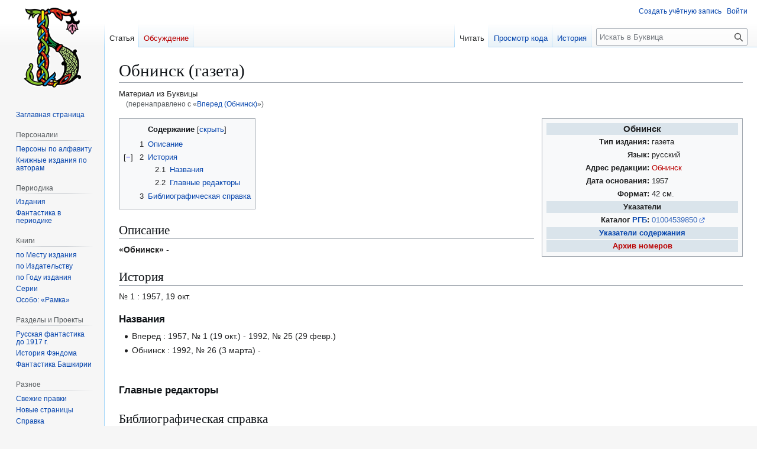

--- FILE ---
content_type: text/html; charset=UTF-8
request_url: https://bukvica.org/wiki/%D0%92%D0%BF%D0%B5%D1%80%D0%B5%D0%B4_(%D0%9E%D0%B1%D0%BD%D0%B8%D0%BD%D1%81%D0%BA)
body_size: 11718
content:
<!DOCTYPE html>
<html class="client-nojs" lang="ru" dir="ltr">
<head>
<meta charset="UTF-8">
<title>Обнинск (газета) — Буквица</title>
<script>(function(){var className="client-js";var cookie=document.cookie.match(/(?:^|; )wikimwclientpreferences=([^;]+)/);if(cookie){cookie[1].split('%2C').forEach(function(pref){className=className.replace(new RegExp('(^| )'+pref.replace(/-clientpref-\w+$|[^\w-]+/g,'')+'-clientpref-\\w+( |$)'),'$1'+pref+'$2');});}document.documentElement.className=className;}());RLCONF={"wgBreakFrames":false,"wgSeparatorTransformTable":[",\t."," \t,"],"wgDigitTransformTable":["",""],"wgDefaultDateFormat":"dmy","wgMonthNames":["","январь","февраль","март","апрель","май","июнь","июль","август","сентябрь","октябрь","ноябрь","декабрь"],"wgRequestId":"fe679bc8c5a699b39b46b6d4","wgCanonicalNamespace":"","wgCanonicalSpecialPageName":false,"wgNamespaceNumber":0,"wgPageName":"Обнинск_(газета)","wgTitle":"Обнинск (газета)","wgCurRevisionId":229411,"wgRevisionId":229411,"wgArticleId":27574,"wgIsArticle":true,"wgIsRedirect":false,"wgAction":"view","wgUserName":null,"wgUserGroups":["*"],"wgCategories":["Статьи с шаблонами-карточками без имени","Служебная:Периодические издания без изображений","Незавершённые статьи о периодических изданиях","Периодические издания на русском языке","Периодические издания, издаваемые в Обнинске","Газеты по алфавиту","Периодические издания по алфавиту","Периодические издания, основанные в 1957 году","Городские газеты","Общеполитические газеты"],"wgPageViewLanguage":"ru","wgPageContentLanguage":"ru","wgPageContentModel":"wikitext","wgRelevantPageName":"Обнинск_(газета)","wgRelevantArticleId":27574,"wgIsProbablyEditable":false,"wgRelevantPageIsProbablyEditable":false,"wgRestrictionEdit":[],"wgRestrictionMove":[],"wgRedirectedFrom":"Вперед_(Обнинск)","wgCiteReferencePreviewsActive":true,"wgVisualEditor":{"pageLanguageCode":"ru","pageLanguageDir":"ltr","pageVariantFallbacks":"ru"},"wgInternalRedirectTargetUrl":"/wiki/%D0%9E%D0%B1%D0%BD%D0%B8%D0%BD%D1%81%D0%BA_(%D0%B3%D0%B0%D0%B7%D0%B5%D1%82%D0%B0)","prpProofreadPageBookNamespaces":[0],"wgEditSubmitButtonLabelPublish":false};
RLSTATE={"site.styles":"ready","user.styles":"ready","user":"ready","user.options":"loading","ext.proofreadpage.base":"ready","ext.proofreadpage.article":"ready","skins.vector.styles.legacy":"ready","wikibase.client.init":"ready","ext.visualEditor.desktopArticleTarget.noscript":"ready"};RLPAGEMODULES=["mediawiki.action.view.redirect","site","mediawiki.page.ready","mediawiki.toc","skins.vector.legacy.js","ext.mnss.search","ext.gadget.collapserefs","ext.gadget.directLinkToCommons","ext.gadget.referenceTooltips","ext.gadget.DotsSyntaxHighlighter","ext.gadget.addThisArticles","ext.gadget.dropdown-menus","ext.visualEditor.desktopArticleTarget.init","ext.visualEditor.targetLoader","ext.toctree"];</script>
<script>(RLQ=window.RLQ||[]).push(function(){mw.loader.impl(function(){return["user.options@12s5i",function($,jQuery,require,module){mw.user.tokens.set({"patrolToken":"+\\","watchToken":"+\\","csrfToken":"+\\"});
}];});});</script>
<link rel="stylesheet" href="/w/load.php?lang=ru&amp;modules=ext.proofreadpage.article%2Cbase%7Cext.visualEditor.desktopArticleTarget.noscript%7Cskins.vector.styles.legacy%7Cwikibase.client.init&amp;only=styles&amp;skin=vector">
<script async="" src="/w/load.php?lang=ru&amp;modules=startup&amp;only=scripts&amp;raw=1&amp;skin=vector"></script>
<meta name="ResourceLoaderDynamicStyles" content="">
<link rel="stylesheet" href="/w/load.php?lang=ru&amp;modules=site.styles&amp;only=styles&amp;skin=vector">
<meta name="generator" content="MediaWiki 1.43.5">
<meta name="robots" content="max-image-preview:standard">
<meta name="format-detection" content="telephone=no">
<meta name="viewport" content="width=1120">
<link rel="search" type="application/opensearchdescription+xml" href="/w/rest.php/v1/search" title="Буквица (ru)">
<link rel="EditURI" type="application/rsd+xml" href="https://bukvica.org/w/api.php?action=rsd">
<link rel="canonical" href="https://bukvica.org/wiki/%D0%9E%D0%B1%D0%BD%D0%B8%D0%BD%D1%81%D0%BA_(%D0%B3%D0%B0%D0%B7%D0%B5%D1%82%D0%B0)">
<link rel="alternate" type="application/atom+xml" title="Буквица — Atom-лента" href="/w/index.php?title=%D0%A1%D0%BB%D1%83%D0%B6%D0%B5%D0%B1%D0%BD%D0%B0%D1%8F:%D0%A1%D0%B2%D0%B5%D0%B6%D0%B8%D0%B5_%D0%BF%D1%80%D0%B0%D0%B2%D0%BA%D0%B8&amp;feed=atom">
</head>
<body class="skin-vector-legacy mediawiki ltr sitedir-ltr mw-hide-empty-elt ns-0 ns-subject page-Обнинск_газета rootpage-Обнинск_газета skin-vector action-view"><div id="mw-page-base" class="noprint"></div>
<div id="mw-head-base" class="noprint"></div>
<div id="content" class="mw-body" role="main">
	<a id="top"></a>
	<div id="siteNotice"></div>
	<div class="mw-indicators">
	</div>
	<h1 id="firstHeading" class="firstHeading mw-first-heading"><span class="mw-page-title-main">Обнинск (газета)</span></h1>
	<div id="bodyContent" class="vector-body">
		<div id="siteSub" class="noprint">Материал из Буквицы</div>
		<div id="contentSub"><div id="mw-content-subtitle"><span class="mw-redirectedfrom">(перенаправлено с «<a href="/w/index.php?title=%D0%92%D0%BF%D0%B5%D1%80%D0%B5%D0%B4_(%D0%9E%D0%B1%D0%BD%D0%B8%D0%BD%D1%81%D0%BA)&amp;redirect=no" class="mw-redirect" title="Вперед (Обнинск)">Вперед (Обнинск)</a>»)</span></div></div>
		<div id="contentSub2"></div>
		
		<div id="jump-to-nav"></div>
		<a class="mw-jump-link" href="#mw-head">Перейти к навигации</a>
		<a class="mw-jump-link" href="#searchInput">Перейти к поиску</a>
		<div id="mw-content-text" class="mw-body-content"><div class="mw-content-ltr mw-parser-output" lang="ru" dir="ltr"><table class="infobox infobox-34846117ace63212" style="width:27em"><tbody><tr><th colspan="2" scope="colgroup" class="infobox-above" style="background:#DAE4EB;">Обнинск</th></tr>
<tr>
<th scope="row" class="plainlist" style="text-align:right">Тип издания:</th>
<td class="plainlist">
газета</td>
</tr>
<tr>
<th scope="row" class="plainlist" style="text-align:right">Язык:</th>
<td class="plainlist">
русский</td>
</tr>
<tr>
<th scope="row" class="plainlist" style="text-align:right">Адрес редакции:</th>
<td class="plainlist">
<a href="/w/index.php?title=%D0%9C%D0%B5%D1%81%D1%82%D0%BE:%D0%9E%D0%B1%D0%BD%D0%B8%D0%BD%D1%81%D0%BA&amp;action=edit&amp;redlink=1" class="new" title="Место:Обнинск (страница не существует)">Обнинск</a></td>
</tr>
<tr>
<th scope="row" class="plainlist" style="text-align:right">Дата основания:</th>
<td class="plainlist">
1957</td>
</tr>
<tr>
<th scope="row" class="plainlist" style="text-align:right">Формат:</th>
<td class="plainlist">
42 см.</td>
</tr>
<tr>
<th colspan="2" scope="colgroup" class="infobox-header" style="background:#DAE4EB; font-weight: bold;">Указатели</th>
</tr>
<tr>
<th scope="row" class="plainlist" style="text-align:right">Каталог <a href="/wiki/%D0%A0%D0%BE%D1%81%D1%81%D0%B8%D0%B9%D1%81%D0%BA%D0%B0%D1%8F_%D0%B3%D0%BE%D1%81%D1%83%D0%B4%D0%B0%D1%80%D1%81%D1%82%D0%B2%D0%B5%D0%BD%D0%BD%D0%B0%D1%8F_%D0%B1%D0%B8%D0%B1%D0%BB%D0%B8%D0%BE%D1%82%D0%B5%D0%BA%D0%B0" class="mw-redirect" title="Российская государственная библиотека">РГБ</a>:</th>
<td class="plainlist">
<a rel="nofollow" class="external text" href="http://search.rsl.ru/ru/record/01004539850">01004539850</a></td>
</tr><tr><td colspan="2" class="infobox-below" style="background:#DAE4EB; font-weight: bold;;"><a href="/wiki/%D0%91%D0%B8%D0%B1%D0%BB%D0%B8%D0%BE%D0%B3%D1%80%D0%B0%D1%84%D0%B8%D1%8F:%D0%9E%D0%B1%D0%BD%D0%B8%D0%BD%D1%81%D0%BA_(%D0%B3%D0%B0%D0%B7%D0%B5%D1%82%D0%B0)" title="Библиография:Обнинск (газета)">Указатели содержания</a></td></tr><tr><td colspan="2" class="infobox-below" style="background:#DAE4EB; font-weight: bold;;"><a href="/w/index.php?title=%D0%90%D1%80%D1%85%D0%B8%D0%B2:%D0%9E%D0%B1%D0%BD%D0%B8%D0%BD%D1%81%D0%BA_(%D0%B3%D0%B0%D0%B7%D0%B5%D1%82%D0%B0)&amp;action=edit&amp;redlink=1" class="new" title="Архив:Обнинск (газета) (страница не существует)">Архив номеров</a></td></tr>
</tbody></table>
<div id="toc" class="toc" role="navigation" aria-labelledby="mw-toc-heading"><input type="checkbox" role="button" id="toctogglecheckbox" class="toctogglecheckbox" style="display:none" /><div class="toctitle" lang="ru" dir="ltr"><h2 id="mw-toc-heading">Содержание</h2><span class="toctogglespan"><label class="toctogglelabel" for="toctogglecheckbox"></label></span></div>
<ul>
<li class="toclevel-1 tocsection-1"><a href="#Описание"><span class="tocnumber">1</span> <span class="toctext">Описание</span></a></li>
<li class="toclevel-1 tocsection-2"><a href="#История"><span class="tocnumber">2</span> <span class="toctext">История</span></a>
<ul>
<li class="toclevel-2 tocsection-3"><a href="#Названия"><span class="tocnumber">2.1</span> <span class="toctext">Названия</span></a></li>
<li class="toclevel-2 tocsection-4"><a href="#Главные_редакторы"><span class="tocnumber">2.2</span> <span class="toctext">Главные редакторы</span></a></li>
</ul>
</li>
<li class="toclevel-1 tocsection-5"><a href="#Библиографическая_справка"><span class="tocnumber">3</span> <span class="toctext">Библиографическая справка</span></a></li>
</ul>
</div>

<h2><span id=".D0.9E.D0.BF.D0.B8.D1.81.D0.B0.D0.BD.D0.B8.D0.B5"></span><span class="mw-headline" id="Описание">Описание</span></h2>
<p><b>«Обнинск»</b> -
</p>
<h2><span id=".D0.98.D1.81.D1.82.D0.BE.D1.80.D0.B8.D1.8F"></span><span class="mw-headline" id="История">История</span></h2>
<p>№&#160;1&#160;: 1957, 19 окт.
</p>
<h3><span id=".D0.9D.D0.B0.D0.B7.D0.B2.D0.B0.D0.BD.D0.B8.D1.8F"></span><span class="mw-headline" id="Названия">Названия</span></h3>
<ul><li>Вперед&#160;: 1957, № 1 (19 окт.) - 1992, № 25 (29 февр.)</li>
<li>Обнинск&#160;: 1992, № 26 (3 марта) -</li></ul>
<p><br />
</p>
<h3><span id=".D0.93.D0.BB.D0.B0.D0.B2.D0.BD.D1.8B.D0.B5_.D1.80.D0.B5.D0.B4.D0.B0.D0.BA.D1.82.D0.BE.D1.80.D1.8B"></span><span class="mw-headline" id="Главные_редакторы">Главные редакторы</span></h3>
<h2><span id=".D0.91.D0.B8.D0.B1.D0.BB.D0.B8.D0.BE.D0.B3.D1.80.D0.B0.D1.84.D0.B8.D1.87.D0.B5.D1.81.D0.BA.D0.B0.D1.8F_.D1.81.D0.BF.D1.80.D0.B0.D0.B2.D0.BA.D0.B0"></span><span class="mw-headline" id="Библиографическая_справка">Библиографическая справка</span></h2>
<p>Обнинск&#160;: городская газета, 1992, № 26 (3 марта) - / учредитель: ООО "Редакция городской газеты "Обнинск". - Обнинск, Калужская область, 1957-1962, 1966 -. - 42 см.
</p><p>Газета "Обнинск" учреждена в 1990 г. (по сообщению редакции)
</p><p>Перерыв в изд.: 1963, 15 апр. - 1965, 31 марта
</p><p>В подзаг.: 1957, № 1 (19 окт.) - 1977 орган Обнинского горкома КПСС и городской Совет депутатов трудящихся Калужской области; 1977, № 122 - 1990 орган Обнинского ГК КПСС и городской Совет народных депутатов Калужской области; 1991, № 1 (2 янв.) - 1992, № 25 (29 февр.) обнинская городская газета; 1992, № 26 (3 марта) - городская газета
</p><p>Прил.: Обнинский курьер, Приборному заводу "Сигнал"-35!
</p><p>Учредитель: 1991, № 1 (2 янв.) - 1993, № 138 (11 нояб.) Обнинский городской Совет народных депутатов и трудовой коллектив редакции; 1993, № 139 (13 нояб.) - 1994, № 4 (13 янв.) без учредителя; 1994, № 5 (15 янв.) - 100 (26 июля) трудовой коллектив редакции и областное управление печати; 1994, № 101 (28 июля) - 1999, № 138 (10 авг.) трудовой коллектив редакции и Пресс-центр администрации Калужской области; 1999, № 139 (11 авг.) - ООО "Редакция городской газеты "Обнинск"
</p><p><br />
</p><p><br />
</p><p><br />
</p>
<table style="background:none; text-align:left; padding: 2px 0" class="metadata">
<tbody><tr>
<td style="padding-right:4px"><span typeof="mw:File"><a href="/wiki/%D0%A4%D0%B0%D0%B9%D0%BB:Newspaper_Cover.svg" class="mw-file-description" title="Периодические издания"><img alt="Периодические издания" src="https://upload.wikimedia.org/wikipedia/commons/thumb/1/11/Newspaper_Cover.svg/langru-60px-Newspaper_Cover.svg.png" decoding="async" width="48" height="48" class="mw-file-element" srcset="https://upload.wikimedia.org/wikipedia/commons/thumb/1/11/Newspaper_Cover.svg/langru-120px-Newspaper_Cover.svg.png 1.5x" /></a></span>
</td>
<td><i><span style="white-space:nowrap">Это <a href="/wiki/%D0%91%D1%83%D0%BA%D0%B2%D0%B8%D1%86%D0%B0:%D0%97%D0%B0%D0%B3%D0%BE%D1%82%D0%BE%D0%B2%D0%BA%D0%B0_%D1%81%D1%82%D0%B0%D1%82%D1%8C%D0%B8" title="Буквица:Заготовка статьи">заготовка статьи</a>&#160;о <a href="/wiki/%D0%9F%D0%B5%D1%80%D0%B8%D0%BE%D0%B4%D0%B8%D1%87%D0%B5%D1%81%D0%BA%D0%BE%D0%B5_%D0%B8%D0%B7%D0%B4%D0%B0%D0%BD%D0%B8%D0%B5" title="Периодическое издание">периодических изданиях</a>.</span> <span class="plainlinks" style="white-space:nowrap">Вы можете помочь проекту, <a rel="nofollow" class="external text" href="https://ru.wikipedia.org/wiki/%D0%9E%D0%B1%D0%BD%D0%B8%D0%BD%D1%81%D0%BA_(%D0%B3%D0%B0%D0%B7%D0%B5%D1%82%D0%B0)?action=edit">исправив и дополнив</a> её.</span></i>
</td></tr></tbody></table>
<!-- 
NewPP limit report
Cached time: 20260130222432
Cache expiry: 86400
Reduced expiry: false
Complications: [show‐toc]
CPU time usage: 0.081 seconds
Real time usage: 0.173 seconds
Preprocessor visited node count: 1025/1000000
Post‐expand include size: 10507/2097152 bytes
Template argument size: 1513/2097152 bytes
Highest expansion depth: 14/100
Expensive parser function count: 0/100
Unstrip recursion depth: 0/20
Unstrip post‐expand size: 0/5000000 bytes
Lua time usage: 0.070/7 seconds
Lua virtual size: 6287360/134217728 bytes
Lua estimated memory usage: 0 bytes
Number of Wikibase entities loaded: 0/250
-->
<!--
Transclusion expansion time report (%,ms,calls,template)
100.00%  159.667      1 -total
 96.48%  154.053      1 Шаблон:Периодика
 89.67%  143.174      1 Шаблон:Карточка
  5.62%    8.966      1 Шаблон:МестоИздания
  4.84%    7.731      1 Шаблон:Локатив
  3.19%    5.088      1 Шаблон:Языки_периодики2
  1.98%    3.168      2 Шаблон:Язык_в_предложном_падеже
  1.62%    2.587      1 Шаблон:Press-stub
  1.13%    1.809      1 Шаблон:MagzDB
  1.07%    1.706      1 Шаблон:Stub-meta
-->

<!-- Saved in parser cache with key wiki:pcache:idhash:27574-0!canonical and timestamp 20260130222432 and revision id 229411. Rendering was triggered because: page-view
 -->
</div>
<div class="printfooter" data-nosnippet="">Источник — <a dir="ltr" href="https://bukvica.org/w/index.php?title=Обнинск_(газета)&amp;oldid=229411">https://bukvica.org/w/index.php?title=Обнинск_(газета)&amp;oldid=229411</a></div></div>
		<div id="catlinks" class="catlinks" data-mw="interface"><div id="mw-normal-catlinks" class="mw-normal-catlinks"><a href="/wiki/%D0%A1%D0%BB%D1%83%D0%B6%D0%B5%D0%B1%D0%BD%D0%B0%D1%8F:%D0%9A%D0%B0%D1%82%D0%B5%D0%B3%D0%BE%D1%80%D0%B8%D0%B8" title="Служебная:Категории">Категории</a>: <ul><li><a href="/wiki/%D0%9A%D0%B0%D1%82%D0%B5%D0%B3%D0%BE%D1%80%D0%B8%D1%8F:%D0%9F%D0%B5%D1%80%D0%B8%D0%BE%D0%B4%D0%B8%D1%87%D0%B5%D1%81%D0%BA%D0%B8%D0%B5_%D0%B8%D0%B7%D0%B4%D0%B0%D0%BD%D0%B8%D1%8F_%D0%BD%D0%B0_%D1%80%D1%83%D1%81%D1%81%D0%BA%D0%BE%D0%BC_%D1%8F%D0%B7%D1%8B%D0%BA%D0%B5" title="Категория:Периодические издания на русском языке">Периодические издания на русском языке</a></li><li><a href="/wiki/%D0%9A%D0%B0%D1%82%D0%B5%D0%B3%D0%BE%D1%80%D0%B8%D1%8F:%D0%9F%D0%B5%D1%80%D0%B8%D0%BE%D0%B4%D0%B8%D1%87%D0%B5%D1%81%D0%BA%D0%B8%D0%B5_%D0%B8%D0%B7%D0%B4%D0%B0%D0%BD%D0%B8%D1%8F,_%D0%B8%D0%B7%D0%B4%D0%B0%D0%B2%D0%B0%D0%B5%D0%BC%D1%8B%D0%B5_%D0%B2_%D0%9E%D0%B1%D0%BD%D0%B8%D0%BD%D1%81%D0%BA%D0%B5" title="Категория:Периодические издания, издаваемые в Обнинске">Периодические издания, издаваемые в Обнинске</a></li><li><a href="/wiki/%D0%9A%D0%B0%D1%82%D0%B5%D0%B3%D0%BE%D1%80%D0%B8%D1%8F:%D0%93%D0%B0%D0%B7%D0%B5%D1%82%D1%8B_%D0%BF%D0%BE_%D0%B0%D0%BB%D1%84%D0%B0%D0%B2%D0%B8%D1%82%D1%83" title="Категория:Газеты по алфавиту">Газеты по алфавиту</a></li><li><a href="/wiki/%D0%9A%D0%B0%D1%82%D0%B5%D0%B3%D0%BE%D1%80%D0%B8%D1%8F:%D0%9F%D0%B5%D1%80%D0%B8%D0%BE%D0%B4%D0%B8%D1%87%D0%B5%D1%81%D0%BA%D0%B8%D0%B5_%D0%B8%D0%B7%D0%B4%D0%B0%D0%BD%D0%B8%D1%8F_%D0%BF%D0%BE_%D0%B0%D0%BB%D1%84%D0%B0%D0%B2%D0%B8%D1%82%D1%83" title="Категория:Периодические издания по алфавиту">Периодические издания по алфавиту</a></li><li><a href="/wiki/%D0%9A%D0%B0%D1%82%D0%B5%D0%B3%D0%BE%D1%80%D0%B8%D1%8F:%D0%9F%D0%B5%D1%80%D0%B8%D0%BE%D0%B4%D0%B8%D1%87%D0%B5%D1%81%D0%BA%D0%B8%D0%B5_%D0%B8%D0%B7%D0%B4%D0%B0%D0%BD%D0%B8%D1%8F,_%D0%BE%D1%81%D0%BD%D0%BE%D0%B2%D0%B0%D0%BD%D0%BD%D1%8B%D0%B5_%D0%B2_1957_%D0%B3%D0%BE%D0%B4%D1%83" title="Категория:Периодические издания, основанные в 1957 году">Периодические издания, основанные в 1957 году</a></li><li><a href="/wiki/%D0%9A%D0%B0%D1%82%D0%B5%D0%B3%D0%BE%D1%80%D0%B8%D1%8F:%D0%93%D0%BE%D1%80%D0%BE%D0%B4%D1%81%D0%BA%D0%B8%D0%B5_%D0%B3%D0%B0%D0%B7%D0%B5%D1%82%D1%8B" title="Категория:Городские газеты">Городские газеты</a></li><li><a href="/wiki/%D0%9A%D0%B0%D1%82%D0%B5%D0%B3%D0%BE%D1%80%D0%B8%D1%8F:%D0%9E%D0%B1%D1%89%D0%B5%D0%BF%D0%BE%D0%BB%D0%B8%D1%82%D0%B8%D1%87%D0%B5%D1%81%D0%BA%D0%B8%D0%B5_%D0%B3%D0%B0%D0%B7%D0%B5%D1%82%D1%8B" title="Категория:Общеполитические газеты">Общеполитические газеты</a></li></ul></div><div id="mw-hidden-catlinks" class="mw-hidden-catlinks mw-hidden-cats-hidden">Скрытые категории: <ul><li><a href="/wiki/%D0%9A%D0%B0%D1%82%D0%B5%D0%B3%D0%BE%D1%80%D0%B8%D1%8F:%D0%A1%D1%82%D0%B0%D1%82%D1%8C%D0%B8_%D1%81_%D1%88%D0%B0%D0%B1%D0%BB%D0%BE%D0%BD%D0%B0%D0%BC%D0%B8-%D0%BA%D0%B0%D1%80%D1%82%D0%BE%D1%87%D0%BA%D0%B0%D0%BC%D0%B8_%D0%B1%D0%B5%D0%B7_%D0%B8%D0%BC%D0%B5%D0%BD%D0%B8" title="Категория:Статьи с шаблонами-карточками без имени">Статьи с шаблонами-карточками без имени</a></li><li><a href="/wiki/%D0%9A%D0%B0%D1%82%D0%B5%D0%B3%D0%BE%D1%80%D0%B8%D1%8F:%D0%A1%D0%BB%D1%83%D0%B6%D0%B5%D0%B1%D0%BD%D0%B0%D1%8F:%D0%9F%D0%B5%D1%80%D0%B8%D0%BE%D0%B4%D0%B8%D1%87%D0%B5%D1%81%D0%BA%D0%B8%D0%B5_%D0%B8%D0%B7%D0%B4%D0%B0%D0%BD%D0%B8%D1%8F_%D0%B1%D0%B5%D0%B7_%D0%B8%D0%B7%D0%BE%D0%B1%D1%80%D0%B0%D0%B6%D0%B5%D0%BD%D0%B8%D0%B9" title="Категория:Служебная:Периодические издания без изображений">Служебная:Периодические издания без изображений</a></li><li><a href="/wiki/%D0%9A%D0%B0%D1%82%D0%B5%D0%B3%D0%BE%D1%80%D0%B8%D1%8F:%D0%9D%D0%B5%D0%B7%D0%B0%D0%B2%D0%B5%D1%80%D1%88%D1%91%D0%BD%D0%BD%D1%8B%D0%B5_%D1%81%D1%82%D0%B0%D1%82%D1%8C%D0%B8_%D0%BE_%D0%BF%D0%B5%D1%80%D0%B8%D0%BE%D0%B4%D0%B8%D1%87%D0%B5%D1%81%D0%BA%D0%B8%D1%85_%D0%B8%D0%B7%D0%B4%D0%B0%D0%BD%D0%B8%D1%8F%D1%85" title="Категория:Незавершённые статьи о периодических изданиях">Незавершённые статьи о периодических изданиях</a></li></ul></div></div>
	</div>
</div>

<div id="mw-navigation">
	<h2>Навигация</h2>
	<div id="mw-head">
		
<nav id="p-personal" class="mw-portlet mw-portlet-personal vector-user-menu-legacy vector-menu" aria-labelledby="p-personal-label"  >
	<h3
		id="p-personal-label"
		
		class="vector-menu-heading "
	>
		<span class="vector-menu-heading-label">Персональные инструменты</span>
	</h3>
	<div class="vector-menu-content">
		
		<ul class="vector-menu-content-list">
			
			<li id="pt-createaccount" class="mw-list-item"><a href="/w/index.php?title=%D0%A1%D0%BB%D1%83%D0%B6%D0%B5%D0%B1%D0%BD%D0%B0%D1%8F:%D0%A1%D0%BE%D0%B7%D0%B4%D0%B0%D1%82%D1%8C_%D1%83%D1%87%D1%91%D1%82%D0%BD%D1%83%D1%8E_%D0%B7%D0%B0%D0%BF%D0%B8%D1%81%D1%8C&amp;returnto=%D0%9E%D0%B1%D0%BD%D0%B8%D0%BD%D1%81%D0%BA+%28%D0%B3%D0%B0%D0%B7%D0%B5%D1%82%D0%B0%29" title="Мы предлагаем вам создать учётную запись и войти в систему, хотя это и не обязательно."><span>Создать учётную запись</span></a></li><li id="pt-login" class="mw-list-item"><a href="/w/index.php?title=%D0%A1%D0%BB%D1%83%D0%B6%D0%B5%D0%B1%D0%BD%D0%B0%D1%8F:%D0%92%D1%85%D0%BE%D0%B4&amp;returnto=%D0%9E%D0%B1%D0%BD%D0%B8%D0%BD%D1%81%D0%BA+%28%D0%B3%D0%B0%D0%B7%D0%B5%D1%82%D0%B0%29" title="Здесь можно зарегистрироваться в системе, но это необязательно. [o]" accesskey="o"><span>Войти</span></a></li>
		</ul>
		
	</div>
</nav>

		<div id="left-navigation">
			
<nav id="p-namespaces" class="mw-portlet mw-portlet-namespaces vector-menu-tabs vector-menu-tabs-legacy vector-menu" aria-labelledby="p-namespaces-label"  >
	<h3
		id="p-namespaces-label"
		
		class="vector-menu-heading "
	>
		<span class="vector-menu-heading-label">Пространства имён</span>
	</h3>
	<div class="vector-menu-content">
		
		<ul class="vector-menu-content-list">
			
			<li id="ca-nstab-main" class="selected mw-list-item"><a href="/wiki/%D0%9E%D0%B1%D0%BD%D0%B8%D0%BD%D1%81%D0%BA_(%D0%B3%D0%B0%D0%B7%D0%B5%D1%82%D0%B0)" title="Просмотреть контентную страницу [c]" accesskey="c"><span>Статья</span></a></li><li id="ca-talk" class="new mw-list-item"><a href="/w/index.php?title=%D0%9E%D0%B1%D1%81%D1%83%D0%B6%D0%B4%D0%B5%D0%BD%D0%B8%D0%B5:%D0%9E%D0%B1%D0%BD%D0%B8%D0%BD%D1%81%D0%BA_(%D0%B3%D0%B0%D0%B7%D0%B5%D1%82%D0%B0)&amp;action=edit&amp;redlink=1" rel="discussion" class="new" title="Обсуждение основной страницы (страница не существует) [t]" accesskey="t"><span>Обсуждение</span></a></li>
		</ul>
		
	</div>
</nav>

			
<nav id="p-variants" class="mw-portlet mw-portlet-variants emptyPortlet vector-menu-dropdown vector-menu" aria-labelledby="p-variants-label"  >
	<input type="checkbox"
		id="p-variants-checkbox"
		role="button"
		aria-haspopup="true"
		data-event-name="ui.dropdown-p-variants"
		class="vector-menu-checkbox"
		aria-labelledby="p-variants-label"
	>
	<label
		id="p-variants-label"
		
		class="vector-menu-heading "
	>
		<span class="vector-menu-heading-label">русский</span>
	</label>
	<div class="vector-menu-content">
		
		<ul class="vector-menu-content-list">
			
			
		</ul>
		
	</div>
</nav>

		</div>
		<div id="right-navigation">
			
<nav id="p-views" class="mw-portlet mw-portlet-views vector-menu-tabs vector-menu-tabs-legacy vector-menu" aria-labelledby="p-views-label"  >
	<h3
		id="p-views-label"
		
		class="vector-menu-heading "
	>
		<span class="vector-menu-heading-label">Просмотры</span>
	</h3>
	<div class="vector-menu-content">
		
		<ul class="vector-menu-content-list">
			
			<li id="ca-view" class="selected mw-list-item"><a href="/wiki/%D0%9E%D0%B1%D0%BD%D0%B8%D0%BD%D1%81%D0%BA_(%D0%B3%D0%B0%D0%B7%D0%B5%D1%82%D0%B0)"><span>Читать</span></a></li><li id="ca-viewsource" class="mw-list-item"><a href="/w/index.php?title=%D0%9E%D0%B1%D0%BD%D0%B8%D0%BD%D1%81%D0%BA_(%D0%B3%D0%B0%D0%B7%D0%B5%D1%82%D0%B0)&amp;action=edit" title="Эта страница защищена от изменений.&#10;Вы можете посмотреть её исходный текст. [e]" accesskey="e"><span>Просмотр кода</span></a></li><li id="ca-history" class="mw-list-item"><a href="/w/index.php?title=%D0%9E%D0%B1%D0%BD%D0%B8%D0%BD%D1%81%D0%BA_(%D0%B3%D0%B0%D0%B7%D0%B5%D1%82%D0%B0)&amp;action=history" title="Журнал изменений страницы [h]" accesskey="h"><span>История</span></a></li>
		</ul>
		
	</div>
</nav>

			
<nav id="p-cactions" class="mw-portlet mw-portlet-cactions emptyPortlet vector-menu-dropdown vector-menu" aria-labelledby="p-cactions-label"  title="Больше возможностей" >
	<input type="checkbox"
		id="p-cactions-checkbox"
		role="button"
		aria-haspopup="true"
		data-event-name="ui.dropdown-p-cactions"
		class="vector-menu-checkbox"
		aria-labelledby="p-cactions-label"
	>
	<label
		id="p-cactions-label"
		
		class="vector-menu-heading "
	>
		<span class="vector-menu-heading-label">Ещё</span>
	</label>
	<div class="vector-menu-content">
		
		<ul class="vector-menu-content-list">
			
			
		</ul>
		
	</div>
</nav>

			
<div id="p-search" role="search" class="vector-search-box-vue  vector-search-box-show-thumbnail vector-search-box-auto-expand-width vector-search-box">
	<h3 >Поиск</h3>
	<form action="/w/index.php" id="searchform" class="vector-search-box-form">
		<div id="simpleSearch"
			class="vector-search-box-inner"
			 data-search-loc="header-navigation">
			<input class="vector-search-box-input"
				 type="search" name="search" placeholder="Искать в Буквица" aria-label="Искать в Буквица" autocapitalize="sentences" title="Искать в Буквица [f]" accesskey="f" id="searchInput"
			>
			<input type="hidden" name="title" value="Служебная:Поиск">
			<input id="mw-searchButton"
				 class="searchButton mw-fallbackSearchButton" type="submit" name="fulltext" title="Найти страницы, содержащие указанный текст" value="Найти">
			<input id="searchButton"
				 class="searchButton" type="submit" name="go" title="Перейти к странице, имеющей в точности такое название" value="Перейти">
		</div>
	</form>
</div>

		</div>
	</div>
	
<div id="mw-panel" class="vector-legacy-sidebar">
	<div id="p-logo" role="banner">
		<a class="mw-wiki-logo" href="/wiki/%D0%97%D0%B0%D0%B3%D0%BB%D0%B0%D0%B2%D0%BD%D0%B0%D1%8F_%D1%81%D1%82%D1%80%D0%B0%D0%BD%D0%B8%D1%86%D0%B0"
			title="Перейти на заглавную страницу"></a>
	</div>
	
<nav id="p-navigation" class="mw-portlet mw-portlet-navigation vector-menu-portal portal vector-menu" aria-labelledby="p-navigation-label"  >
	<h3
		id="p-navigation-label"
		
		class="vector-menu-heading "
	>
		<span class="vector-menu-heading-label">Навигация</span>
	</h3>
	<div class="vector-menu-content">
		
		<ul class="vector-menu-content-list">
			
			<li id="n-mainpage-description" class="mw-list-item"><a href="/wiki/%D0%97%D0%B0%D0%B3%D0%BB%D0%B0%D0%B2%D0%BD%D0%B0%D1%8F_%D1%81%D1%82%D1%80%D0%B0%D0%BD%D0%B8%D1%86%D0%B0" title="Перейти на заглавную страницу [z]" accesskey="z"><span>Заглавная страница</span></a></li>
		</ul>
		
	</div>
</nav>

	
<nav id="p-Персоналии" class="mw-portlet mw-portlet-Персоналии vector-menu-portal portal vector-menu" aria-labelledby="p-Персоналии-label"  >
	<h3
		id="p-Персоналии-label"
		
		class="vector-menu-heading "
	>
		<span class="vector-menu-heading-label">Персоналии</span>
	</h3>
	<div class="vector-menu-content">
		
		<ul class="vector-menu-content-list">
			
			<li id="n-Персоны-по-алфавиту" class="mw-list-item"><a href="/wiki/%D0%9A%D0%B0%D1%82%D0%B5%D0%B3%D0%BE%D1%80%D0%B8%D1%8F:%D0%9F%D0%B5%D1%80%D1%81%D0%BE%D0%BD%D0%B0%D0%BB%D0%B8%D1%8F"><span>Персоны по алфавиту</span></a></li><li id="n-Книжные-издания-по-авторам" class="mw-list-item"><a href="/wiki/%D0%9A%D0%B0%D1%82%D0%B5%D0%B3%D0%BE%D1%80%D0%B8%D1%8F:%D0%9A%D0%BD%D0%B8%D0%B3%D0%B8_%D0%BF%D0%BE_%D0%B0%D0%B2%D1%82%D0%BE%D1%80%D0%B0%D0%BC"><span>Книжные издания по авторам</span></a></li>
		</ul>
		
	</div>
</nav>

<nav id="p-Периодика" class="mw-portlet mw-portlet-Периодика vector-menu-portal portal vector-menu" aria-labelledby="p-Периодика-label"  >
	<h3
		id="p-Периодика-label"
		
		class="vector-menu-heading "
	>
		<span class="vector-menu-heading-label">Периодика</span>
	</h3>
	<div class="vector-menu-content">
		
		<ul class="vector-menu-content-list">
			
			<li id="n-Издания" class="mw-list-item"><a href="/wiki/%D0%9A%D0%B0%D1%82%D0%B5%D0%B3%D0%BE%D1%80%D0%B8%D1%8F:%D0%9F%D0%B5%D1%80%D0%B8%D0%BE%D0%B4%D0%B8%D1%87%D0%B5%D1%81%D0%BA%D0%B8%D0%B5_%D0%B8%D0%B7%D0%B4%D0%B0%D0%BD%D0%B8%D1%8F"><span>Издания</span></a></li><li id="n-Фантастика-в-периодике" class="mw-list-item"><a href="/wiki/%D0%9A%D0%B0%D1%82%D0%B5%D0%B3%D0%BE%D1%80%D0%B8%D1%8F:%D0%A4%D0%B0%D0%BD%D1%82%D0%B0%D1%81%D1%82%D0%B8%D0%BA%D0%B0_%D0%B2_%D0%BF%D0%B5%D1%80%D0%B8%D0%BE%D0%B4%D0%B8%D0%BA%D0%B5"><span>Фантастика в периодике</span></a></li>
		</ul>
		
	</div>
</nav>

<nav id="p-Книги" class="mw-portlet mw-portlet-Книги vector-menu-portal portal vector-menu" aria-labelledby="p-Книги-label"  >
	<h3
		id="p-Книги-label"
		
		class="vector-menu-heading "
	>
		<span class="vector-menu-heading-label">Книги</span>
	</h3>
	<div class="vector-menu-content">
		
		<ul class="vector-menu-content-list">
			
			<li id="n-по-Месту-издания" class="mw-list-item"><a href="/wiki/%D0%9A%D0%B0%D1%82%D0%B5%D0%B3%D0%BE%D1%80%D0%B8%D1%8F:%D0%9A%D0%BD%D0%B8%D0%B3%D0%B8_%D0%BF%D0%BE_%D0%BC%D0%B5%D1%81%D1%82%D1%83_%D0%B8%D0%B7%D0%B4%D0%B0%D0%BD%D0%B8%D1%8F"><span>по Месту издания</span></a></li><li id="n-по-Издательству" class="mw-list-item"><a href="/wiki/%D0%9A%D0%B0%D1%82%D0%B5%D0%B3%D0%BE%D1%80%D0%B8%D1%8F:%D0%9A%D0%BD%D0%B8%D0%B3%D0%B8_%D0%BF%D0%BE_%D0%B8%D0%B7%D0%B4%D0%B0%D1%82%D0%B5%D0%BB%D1%8C%D1%81%D1%82%D0%B2%D0%B0%D0%BC"><span>по Издательству</span></a></li><li id="n-по-Году-издания" class="mw-list-item"><a href="/wiki/%D0%9A%D0%B0%D1%82%D0%B5%D0%B3%D0%BE%D1%80%D0%B8%D1%8F:%D0%9A%D0%BD%D0%B8%D0%B3%D0%B8_%D0%BF%D0%BE_%D0%B3%D0%BE%D0%B4%D1%83_%D0%B8%D0%B7%D0%B4%D0%B0%D0%BD%D0%B8%D1%8F"><span>по Году издания</span></a></li><li id="n-Серии" class="mw-list-item"><a href="/wiki/%D0%9A%D0%B0%D1%82%D0%B5%D0%B3%D0%BE%D1%80%D0%B8%D1%8F:%D0%9A%D0%BD%D0%B8%D0%B3%D0%B8_%D0%BF%D0%BE_%D1%81%D0%B5%D1%80%D0%B8%D1%8F%D0%BC"><span>Серии</span></a></li><li id="n-Особо:-«Рамка»" class="mw-list-item"><a href="/wiki/%D0%9A%D0%B0%D1%82%D0%B5%D0%B3%D0%BE%D1%80%D0%B8%D1%8F:%D0%92%D1%81%D0%B5_%C2%AB%D1%80%D0%B0%D0%BC%D0%BA%D0%B8%C2%BB"><span>Особо: «Рамка»</span></a></li>
		</ul>
		
	</div>
</nav>

<nav id="p-Разделы_и_Проекты" class="mw-portlet mw-portlet-Разделы_и_Проекты vector-menu-portal portal vector-menu" aria-labelledby="p-Разделы_и_Проекты-label"  >
	<h3
		id="p-Разделы_и_Проекты-label"
		
		class="vector-menu-heading "
	>
		<span class="vector-menu-heading-label">Разделы и Проекты</span>
	</h3>
	<div class="vector-menu-content">
		
		<ul class="vector-menu-content-list">
			
			<li id="n-Русская-фантастика-до-1917-г." class="mw-list-item"><a href="/wiki/%D0%9A%D0%B0%D1%82%D0%B5%D0%B3%D0%BE%D1%80%D0%B8%D1%8F:%D0%A0%D1%83%D1%81%D1%81%D0%BA%D0%B0%D1%8F_%D1%84%D0%B0%D0%BD%D1%82%D0%B0%D1%81%D1%82%D0%B8%D0%BA%D0%B0_(%D0%B4%D0%BE_1917)"><span>Русская фантастика до 1917 г.</span></a></li><li id="n-История-Фэндома" class="mw-list-item"><a href="/wiki/%D0%A4%D1%8D%D0%BD%D0%B4%D0%BE%D0%BC"><span>История Фэндома</span></a></li><li id="n-Фантастика-Башкирии" class="mw-list-item"><a href="/wiki/%D0%9A%D0%B0%D1%82%D0%B5%D0%B3%D0%BE%D1%80%D0%B8%D1%8F:%D0%A4%D0%B0%D0%BD%D1%82%D0%B0%D1%81%D1%82%D0%B8%D0%BA%D0%B0_%D0%91%D0%B0%D1%88%D0%BA%D0%B8%D1%80%D0%B8%D0%B8"><span>Фантастика Башкирии</span></a></li>
		</ul>
		
	</div>
</nav>

<nav id="p-Разное" class="mw-portlet mw-portlet-Разное vector-menu-portal portal vector-menu" aria-labelledby="p-Разное-label"  >
	<h3
		id="p-Разное-label"
		
		class="vector-menu-heading "
	>
		<span class="vector-menu-heading-label">Разное</span>
	</h3>
	<div class="vector-menu-content">
		
		<ul class="vector-menu-content-list">
			
			<li id="n-recentchanges" class="mw-list-item"><a href="/wiki/%D0%A1%D0%BB%D1%83%D0%B6%D0%B5%D0%B1%D0%BD%D0%B0%D1%8F:%D0%A1%D0%B2%D0%B5%D0%B6%D0%B8%D0%B5_%D0%BF%D1%80%D0%B0%D0%B2%D0%BA%D0%B8" title="Список последних изменений [r]" accesskey="r"><span>Свежие правки</span></a></li><li id="n-Новые-страницы" class="mw-list-item"><a href="/wiki/%D0%A1%D0%BB%D1%83%D0%B6%D0%B5%D0%B1%D0%BD%D0%B0%D1%8F:%D0%9D%D0%BE%D0%B2%D1%8B%D0%B5_%D1%81%D1%82%D1%80%D0%B0%D0%BD%D0%B8%D1%86%D1%8B"><span>Новые страницы</span></a></li><li id="n-help" class="mw-list-item"><a href="https://www.mediawiki.org/wiki/Special:MyLanguage/Help:Contents" title="Место расположения Справки"><span>Справка</span></a></li>
		</ul>
		
	</div>
</nav>

<nav id="p-tb" class="mw-portlet mw-portlet-tb vector-menu-portal portal vector-menu" aria-labelledby="p-tb-label"  >
	<h3
		id="p-tb-label"
		
		class="vector-menu-heading "
	>
		<span class="vector-menu-heading-label">Инструменты</span>
	</h3>
	<div class="vector-menu-content">
		
		<ul class="vector-menu-content-list">
			
			<li id="t-whatlinkshere" class="mw-list-item"><a href="/wiki/%D0%A1%D0%BB%D1%83%D0%B6%D0%B5%D0%B1%D0%BD%D0%B0%D1%8F:%D0%A1%D1%81%D1%8B%D0%BB%D0%BA%D0%B8_%D1%81%D1%8E%D0%B4%D0%B0/%D0%9E%D0%B1%D0%BD%D0%B8%D0%BD%D1%81%D0%BA_(%D0%B3%D0%B0%D0%B7%D0%B5%D1%82%D0%B0)" title="Список всех страниц, ссылающихся на данную [j]" accesskey="j"><span>Ссылки сюда</span></a></li><li id="t-recentchangeslinked" class="mw-list-item"><a href="/wiki/%D0%A1%D0%BB%D1%83%D0%B6%D0%B5%D0%B1%D0%BD%D0%B0%D1%8F:%D0%A1%D0%B2%D1%8F%D0%B7%D0%B0%D0%BD%D0%BD%D1%8B%D0%B5_%D0%BF%D1%80%D0%B0%D0%B2%D0%BA%D0%B8/%D0%9E%D0%B1%D0%BD%D0%B8%D0%BD%D1%81%D0%BA_(%D0%B3%D0%B0%D0%B7%D0%B5%D1%82%D0%B0)" rel="nofollow" title="Последние изменения в страницах, на которые ссылается эта страница [k]" accesskey="k"><span>Связанные правки</span></a></li><li id="t-specialpages" class="mw-list-item"><a href="/wiki/%D0%A1%D0%BB%D1%83%D0%B6%D0%B5%D0%B1%D0%BD%D0%B0%D1%8F:%D0%A1%D0%BF%D0%B5%D1%86%D1%81%D1%82%D1%80%D0%B0%D0%BD%D0%B8%D1%86%D1%8B" title="Список служебных страниц [q]" accesskey="q"><span>Служебные страницы</span></a></li><li id="t-print" class="mw-list-item"><a href="javascript:print();" rel="alternate" title="Версия этой страницы для печати [p]" accesskey="p"><span>Версия для печати</span></a></li><li id="t-permalink" class="mw-list-item"><a href="/w/index.php?title=%D0%9E%D0%B1%D0%BD%D0%B8%D0%BD%D1%81%D0%BA_(%D0%B3%D0%B0%D0%B7%D0%B5%D1%82%D0%B0)&amp;oldid=229411" title="Постоянная ссылка на эту версию страницы"><span>Постоянная ссылка</span></a></li><li id="t-info" class="mw-list-item"><a href="/w/index.php?title=%D0%9E%D0%B1%D0%BD%D0%B8%D0%BD%D1%81%D0%BA_(%D0%B3%D0%B0%D0%B7%D0%B5%D1%82%D0%B0)&amp;action=info" title="Подробнее об этой странице"><span>Сведения о странице</span></a></li>
		</ul>
		
	</div>
</nav>

<nav id="p-wikibase-otherprojects" class="mw-portlet mw-portlet-wikibase-otherprojects emptyPortlet vector-menu-portal portal vector-menu" aria-labelledby="p-wikibase-otherprojects-label"  >
	<h3
		id="p-wikibase-otherprojects-label"
		
		class="vector-menu-heading "
	>
		<span class="vector-menu-heading-label">В других проектах</span>
	</h3>
	<div class="vector-menu-content">
		
		<ul class="vector-menu-content-list">
			
			
		</ul>
		
	</div>
</nav>

	
<nav id="p-lang" class="mw-portlet mw-portlet-lang vector-menu-portal portal vector-menu" aria-labelledby="p-lang-label"  >
	<h3
		id="p-lang-label"
		
		class="vector-menu-heading "
	>
		<span class="vector-menu-heading-label">На других языках</span>
	</h3>
	<div class="vector-menu-content">
		
		<ul class="vector-menu-content-list">
			
			
		</ul>
		<div class="after-portlet after-portlet-lang"><span class="wb-langlinks-add wb-langlinks-link"><a href="https://bukvica.org/wiki/Special:NewItem?site=bukvica&amp;page=%D0%9E%D0%B1%D0%BD%D0%B8%D0%BD%D1%81%D0%BA+%28%D0%B3%D0%B0%D0%B7%D0%B5%D1%82%D0%B0%29" title="Добавить ссылки на другие языки" class="wbc-editpage">Добавить ссылки</a></span></div>
	</div>
</nav>

</div>

</div>

<footer id="footer" class="mw-footer" >
	<ul id="footer-info">
	<li id="footer-info-lastmod"> Эта страница в последний раз была отредактирована 2 июня 2025 года в 07:02.</li>
</ul>

	<ul id="footer-places">
	<li id="footer-places-privacy"><a href="/wiki/%D0%91%D1%83%D0%BA%D0%B2%D0%B8%D1%86%D0%B0:%D0%9F%D0%BE%D0%BB%D0%B8%D1%82%D0%B8%D0%BA%D0%B0_%D0%BA%D0%BE%D0%BD%D1%84%D0%B8%D0%B4%D0%B5%D0%BD%D1%86%D0%B8%D0%B0%D0%BB%D1%8C%D0%BD%D0%BE%D1%81%D1%82%D0%B8">Политика конфиденциальности</a></li>
	<li id="footer-places-about"><a href="/wiki/%D0%91%D1%83%D0%BA%D0%B2%D0%B8%D1%86%D0%B0:%D0%9E%D0%BF%D0%B8%D1%81%D0%B0%D0%BD%D0%B8%D0%B5">О Буквица</a></li>
	<li id="footer-places-disclaimers"><a href="/wiki/%D0%91%D1%83%D0%BA%D0%B2%D0%B8%D1%86%D0%B0:%D0%9E%D1%82%D0%BA%D0%B0%D0%B7_%D0%BE%D1%82_%D0%BE%D1%82%D0%B2%D0%B5%D1%82%D1%81%D1%82%D0%B2%D0%B5%D0%BD%D0%BD%D0%BE%D1%81%D1%82%D0%B8">Отказ от ответственности</a></li>
</ul>

	<ul id="footer-icons" class="noprint">
	<li id="footer-poweredbyico"><a href="https://www.mediawiki.org/" class="cdx-button cdx-button--fake-button cdx-button--size-large cdx-button--fake-button--enabled"><img src="/w/resources/assets/poweredby_mediawiki.svg" alt="Powered by MediaWiki" width="88" height="31" loading="lazy"></a></li>
</ul>

</footer>

<script>(RLQ=window.RLQ||[]).push(function(){mw.config.set({"wgBackendResponseTime":296,"wgPageParseReport":{"limitreport":{"cputime":"0.081","walltime":"0.173","ppvisitednodes":{"value":1025,"limit":1000000},"postexpandincludesize":{"value":10507,"limit":2097152},"templateargumentsize":{"value":1513,"limit":2097152},"expansiondepth":{"value":14,"limit":100},"expensivefunctioncount":{"value":0,"limit":100},"unstrip-depth":{"value":0,"limit":20},"unstrip-size":{"value":0,"limit":5000000},"entityaccesscount":{"value":0,"limit":250},"timingprofile":["100.00%  159.667      1 -total"," 96.48%  154.053      1 Шаблон:Периодика"," 89.67%  143.174      1 Шаблон:Карточка","  5.62%    8.966      1 Шаблон:МестоИздания","  4.84%    7.731      1 Шаблон:Локатив","  3.19%    5.088      1 Шаблон:Языки_периодики2","  1.98%    3.168      2 Шаблон:Язык_в_предложном_падеже","  1.62%    2.587      1 Шаблон:Press-stub","  1.13%    1.809      1 Шаблон:MagzDB","  1.07%    1.706      1 Шаблон:Stub-meta"]},"scribunto":{"limitreport-timeusage":{"value":"0.070","limit":"7"},"limitreport-virtmemusage":{"value":6287360,"limit":134217728},"limitreport-estmemusage":0},"cachereport":{"timestamp":"20260130222432","ttl":86400,"transientcontent":false}}});});</script>
</body>
</html>